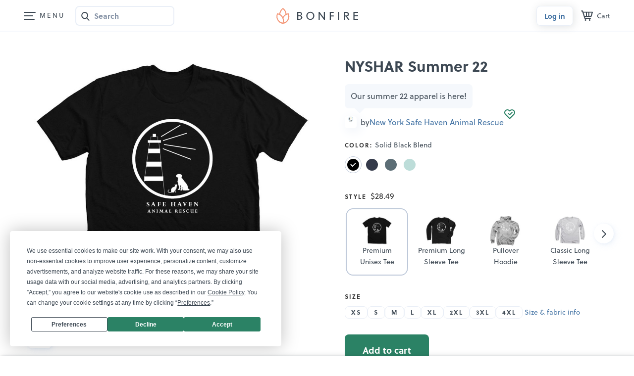

--- FILE ---
content_type: text/html; charset=utf-8
request_url: https://www.google.com/recaptcha/api2/anchor?ar=1&k=6LeCxK8qAAAAAGMfQOUPUf3O4yFZqEPf8UW15UZe&co=aHR0cHM6Ly93d3cuYm9uZmlyZS5jb206NDQz&hl=en&v=PoyoqOPhxBO7pBk68S4YbpHZ&size=invisible&anchor-ms=20000&execute-ms=30000&cb=ecrx4thruqhs
body_size: 48743
content:
<!DOCTYPE HTML><html dir="ltr" lang="en"><head><meta http-equiv="Content-Type" content="text/html; charset=UTF-8">
<meta http-equiv="X-UA-Compatible" content="IE=edge">
<title>reCAPTCHA</title>
<style type="text/css">
/* cyrillic-ext */
@font-face {
  font-family: 'Roboto';
  font-style: normal;
  font-weight: 400;
  font-stretch: 100%;
  src: url(//fonts.gstatic.com/s/roboto/v48/KFO7CnqEu92Fr1ME7kSn66aGLdTylUAMa3GUBHMdazTgWw.woff2) format('woff2');
  unicode-range: U+0460-052F, U+1C80-1C8A, U+20B4, U+2DE0-2DFF, U+A640-A69F, U+FE2E-FE2F;
}
/* cyrillic */
@font-face {
  font-family: 'Roboto';
  font-style: normal;
  font-weight: 400;
  font-stretch: 100%;
  src: url(//fonts.gstatic.com/s/roboto/v48/KFO7CnqEu92Fr1ME7kSn66aGLdTylUAMa3iUBHMdazTgWw.woff2) format('woff2');
  unicode-range: U+0301, U+0400-045F, U+0490-0491, U+04B0-04B1, U+2116;
}
/* greek-ext */
@font-face {
  font-family: 'Roboto';
  font-style: normal;
  font-weight: 400;
  font-stretch: 100%;
  src: url(//fonts.gstatic.com/s/roboto/v48/KFO7CnqEu92Fr1ME7kSn66aGLdTylUAMa3CUBHMdazTgWw.woff2) format('woff2');
  unicode-range: U+1F00-1FFF;
}
/* greek */
@font-face {
  font-family: 'Roboto';
  font-style: normal;
  font-weight: 400;
  font-stretch: 100%;
  src: url(//fonts.gstatic.com/s/roboto/v48/KFO7CnqEu92Fr1ME7kSn66aGLdTylUAMa3-UBHMdazTgWw.woff2) format('woff2');
  unicode-range: U+0370-0377, U+037A-037F, U+0384-038A, U+038C, U+038E-03A1, U+03A3-03FF;
}
/* math */
@font-face {
  font-family: 'Roboto';
  font-style: normal;
  font-weight: 400;
  font-stretch: 100%;
  src: url(//fonts.gstatic.com/s/roboto/v48/KFO7CnqEu92Fr1ME7kSn66aGLdTylUAMawCUBHMdazTgWw.woff2) format('woff2');
  unicode-range: U+0302-0303, U+0305, U+0307-0308, U+0310, U+0312, U+0315, U+031A, U+0326-0327, U+032C, U+032F-0330, U+0332-0333, U+0338, U+033A, U+0346, U+034D, U+0391-03A1, U+03A3-03A9, U+03B1-03C9, U+03D1, U+03D5-03D6, U+03F0-03F1, U+03F4-03F5, U+2016-2017, U+2034-2038, U+203C, U+2040, U+2043, U+2047, U+2050, U+2057, U+205F, U+2070-2071, U+2074-208E, U+2090-209C, U+20D0-20DC, U+20E1, U+20E5-20EF, U+2100-2112, U+2114-2115, U+2117-2121, U+2123-214F, U+2190, U+2192, U+2194-21AE, U+21B0-21E5, U+21F1-21F2, U+21F4-2211, U+2213-2214, U+2216-22FF, U+2308-230B, U+2310, U+2319, U+231C-2321, U+2336-237A, U+237C, U+2395, U+239B-23B7, U+23D0, U+23DC-23E1, U+2474-2475, U+25AF, U+25B3, U+25B7, U+25BD, U+25C1, U+25CA, U+25CC, U+25FB, U+266D-266F, U+27C0-27FF, U+2900-2AFF, U+2B0E-2B11, U+2B30-2B4C, U+2BFE, U+3030, U+FF5B, U+FF5D, U+1D400-1D7FF, U+1EE00-1EEFF;
}
/* symbols */
@font-face {
  font-family: 'Roboto';
  font-style: normal;
  font-weight: 400;
  font-stretch: 100%;
  src: url(//fonts.gstatic.com/s/roboto/v48/KFO7CnqEu92Fr1ME7kSn66aGLdTylUAMaxKUBHMdazTgWw.woff2) format('woff2');
  unicode-range: U+0001-000C, U+000E-001F, U+007F-009F, U+20DD-20E0, U+20E2-20E4, U+2150-218F, U+2190, U+2192, U+2194-2199, U+21AF, U+21E6-21F0, U+21F3, U+2218-2219, U+2299, U+22C4-22C6, U+2300-243F, U+2440-244A, U+2460-24FF, U+25A0-27BF, U+2800-28FF, U+2921-2922, U+2981, U+29BF, U+29EB, U+2B00-2BFF, U+4DC0-4DFF, U+FFF9-FFFB, U+10140-1018E, U+10190-1019C, U+101A0, U+101D0-101FD, U+102E0-102FB, U+10E60-10E7E, U+1D2C0-1D2D3, U+1D2E0-1D37F, U+1F000-1F0FF, U+1F100-1F1AD, U+1F1E6-1F1FF, U+1F30D-1F30F, U+1F315, U+1F31C, U+1F31E, U+1F320-1F32C, U+1F336, U+1F378, U+1F37D, U+1F382, U+1F393-1F39F, U+1F3A7-1F3A8, U+1F3AC-1F3AF, U+1F3C2, U+1F3C4-1F3C6, U+1F3CA-1F3CE, U+1F3D4-1F3E0, U+1F3ED, U+1F3F1-1F3F3, U+1F3F5-1F3F7, U+1F408, U+1F415, U+1F41F, U+1F426, U+1F43F, U+1F441-1F442, U+1F444, U+1F446-1F449, U+1F44C-1F44E, U+1F453, U+1F46A, U+1F47D, U+1F4A3, U+1F4B0, U+1F4B3, U+1F4B9, U+1F4BB, U+1F4BF, U+1F4C8-1F4CB, U+1F4D6, U+1F4DA, U+1F4DF, U+1F4E3-1F4E6, U+1F4EA-1F4ED, U+1F4F7, U+1F4F9-1F4FB, U+1F4FD-1F4FE, U+1F503, U+1F507-1F50B, U+1F50D, U+1F512-1F513, U+1F53E-1F54A, U+1F54F-1F5FA, U+1F610, U+1F650-1F67F, U+1F687, U+1F68D, U+1F691, U+1F694, U+1F698, U+1F6AD, U+1F6B2, U+1F6B9-1F6BA, U+1F6BC, U+1F6C6-1F6CF, U+1F6D3-1F6D7, U+1F6E0-1F6EA, U+1F6F0-1F6F3, U+1F6F7-1F6FC, U+1F700-1F7FF, U+1F800-1F80B, U+1F810-1F847, U+1F850-1F859, U+1F860-1F887, U+1F890-1F8AD, U+1F8B0-1F8BB, U+1F8C0-1F8C1, U+1F900-1F90B, U+1F93B, U+1F946, U+1F984, U+1F996, U+1F9E9, U+1FA00-1FA6F, U+1FA70-1FA7C, U+1FA80-1FA89, U+1FA8F-1FAC6, U+1FACE-1FADC, U+1FADF-1FAE9, U+1FAF0-1FAF8, U+1FB00-1FBFF;
}
/* vietnamese */
@font-face {
  font-family: 'Roboto';
  font-style: normal;
  font-weight: 400;
  font-stretch: 100%;
  src: url(//fonts.gstatic.com/s/roboto/v48/KFO7CnqEu92Fr1ME7kSn66aGLdTylUAMa3OUBHMdazTgWw.woff2) format('woff2');
  unicode-range: U+0102-0103, U+0110-0111, U+0128-0129, U+0168-0169, U+01A0-01A1, U+01AF-01B0, U+0300-0301, U+0303-0304, U+0308-0309, U+0323, U+0329, U+1EA0-1EF9, U+20AB;
}
/* latin-ext */
@font-face {
  font-family: 'Roboto';
  font-style: normal;
  font-weight: 400;
  font-stretch: 100%;
  src: url(//fonts.gstatic.com/s/roboto/v48/KFO7CnqEu92Fr1ME7kSn66aGLdTylUAMa3KUBHMdazTgWw.woff2) format('woff2');
  unicode-range: U+0100-02BA, U+02BD-02C5, U+02C7-02CC, U+02CE-02D7, U+02DD-02FF, U+0304, U+0308, U+0329, U+1D00-1DBF, U+1E00-1E9F, U+1EF2-1EFF, U+2020, U+20A0-20AB, U+20AD-20C0, U+2113, U+2C60-2C7F, U+A720-A7FF;
}
/* latin */
@font-face {
  font-family: 'Roboto';
  font-style: normal;
  font-weight: 400;
  font-stretch: 100%;
  src: url(//fonts.gstatic.com/s/roboto/v48/KFO7CnqEu92Fr1ME7kSn66aGLdTylUAMa3yUBHMdazQ.woff2) format('woff2');
  unicode-range: U+0000-00FF, U+0131, U+0152-0153, U+02BB-02BC, U+02C6, U+02DA, U+02DC, U+0304, U+0308, U+0329, U+2000-206F, U+20AC, U+2122, U+2191, U+2193, U+2212, U+2215, U+FEFF, U+FFFD;
}
/* cyrillic-ext */
@font-face {
  font-family: 'Roboto';
  font-style: normal;
  font-weight: 500;
  font-stretch: 100%;
  src: url(//fonts.gstatic.com/s/roboto/v48/KFO7CnqEu92Fr1ME7kSn66aGLdTylUAMa3GUBHMdazTgWw.woff2) format('woff2');
  unicode-range: U+0460-052F, U+1C80-1C8A, U+20B4, U+2DE0-2DFF, U+A640-A69F, U+FE2E-FE2F;
}
/* cyrillic */
@font-face {
  font-family: 'Roboto';
  font-style: normal;
  font-weight: 500;
  font-stretch: 100%;
  src: url(//fonts.gstatic.com/s/roboto/v48/KFO7CnqEu92Fr1ME7kSn66aGLdTylUAMa3iUBHMdazTgWw.woff2) format('woff2');
  unicode-range: U+0301, U+0400-045F, U+0490-0491, U+04B0-04B1, U+2116;
}
/* greek-ext */
@font-face {
  font-family: 'Roboto';
  font-style: normal;
  font-weight: 500;
  font-stretch: 100%;
  src: url(//fonts.gstatic.com/s/roboto/v48/KFO7CnqEu92Fr1ME7kSn66aGLdTylUAMa3CUBHMdazTgWw.woff2) format('woff2');
  unicode-range: U+1F00-1FFF;
}
/* greek */
@font-face {
  font-family: 'Roboto';
  font-style: normal;
  font-weight: 500;
  font-stretch: 100%;
  src: url(//fonts.gstatic.com/s/roboto/v48/KFO7CnqEu92Fr1ME7kSn66aGLdTylUAMa3-UBHMdazTgWw.woff2) format('woff2');
  unicode-range: U+0370-0377, U+037A-037F, U+0384-038A, U+038C, U+038E-03A1, U+03A3-03FF;
}
/* math */
@font-face {
  font-family: 'Roboto';
  font-style: normal;
  font-weight: 500;
  font-stretch: 100%;
  src: url(//fonts.gstatic.com/s/roboto/v48/KFO7CnqEu92Fr1ME7kSn66aGLdTylUAMawCUBHMdazTgWw.woff2) format('woff2');
  unicode-range: U+0302-0303, U+0305, U+0307-0308, U+0310, U+0312, U+0315, U+031A, U+0326-0327, U+032C, U+032F-0330, U+0332-0333, U+0338, U+033A, U+0346, U+034D, U+0391-03A1, U+03A3-03A9, U+03B1-03C9, U+03D1, U+03D5-03D6, U+03F0-03F1, U+03F4-03F5, U+2016-2017, U+2034-2038, U+203C, U+2040, U+2043, U+2047, U+2050, U+2057, U+205F, U+2070-2071, U+2074-208E, U+2090-209C, U+20D0-20DC, U+20E1, U+20E5-20EF, U+2100-2112, U+2114-2115, U+2117-2121, U+2123-214F, U+2190, U+2192, U+2194-21AE, U+21B0-21E5, U+21F1-21F2, U+21F4-2211, U+2213-2214, U+2216-22FF, U+2308-230B, U+2310, U+2319, U+231C-2321, U+2336-237A, U+237C, U+2395, U+239B-23B7, U+23D0, U+23DC-23E1, U+2474-2475, U+25AF, U+25B3, U+25B7, U+25BD, U+25C1, U+25CA, U+25CC, U+25FB, U+266D-266F, U+27C0-27FF, U+2900-2AFF, U+2B0E-2B11, U+2B30-2B4C, U+2BFE, U+3030, U+FF5B, U+FF5D, U+1D400-1D7FF, U+1EE00-1EEFF;
}
/* symbols */
@font-face {
  font-family: 'Roboto';
  font-style: normal;
  font-weight: 500;
  font-stretch: 100%;
  src: url(//fonts.gstatic.com/s/roboto/v48/KFO7CnqEu92Fr1ME7kSn66aGLdTylUAMaxKUBHMdazTgWw.woff2) format('woff2');
  unicode-range: U+0001-000C, U+000E-001F, U+007F-009F, U+20DD-20E0, U+20E2-20E4, U+2150-218F, U+2190, U+2192, U+2194-2199, U+21AF, U+21E6-21F0, U+21F3, U+2218-2219, U+2299, U+22C4-22C6, U+2300-243F, U+2440-244A, U+2460-24FF, U+25A0-27BF, U+2800-28FF, U+2921-2922, U+2981, U+29BF, U+29EB, U+2B00-2BFF, U+4DC0-4DFF, U+FFF9-FFFB, U+10140-1018E, U+10190-1019C, U+101A0, U+101D0-101FD, U+102E0-102FB, U+10E60-10E7E, U+1D2C0-1D2D3, U+1D2E0-1D37F, U+1F000-1F0FF, U+1F100-1F1AD, U+1F1E6-1F1FF, U+1F30D-1F30F, U+1F315, U+1F31C, U+1F31E, U+1F320-1F32C, U+1F336, U+1F378, U+1F37D, U+1F382, U+1F393-1F39F, U+1F3A7-1F3A8, U+1F3AC-1F3AF, U+1F3C2, U+1F3C4-1F3C6, U+1F3CA-1F3CE, U+1F3D4-1F3E0, U+1F3ED, U+1F3F1-1F3F3, U+1F3F5-1F3F7, U+1F408, U+1F415, U+1F41F, U+1F426, U+1F43F, U+1F441-1F442, U+1F444, U+1F446-1F449, U+1F44C-1F44E, U+1F453, U+1F46A, U+1F47D, U+1F4A3, U+1F4B0, U+1F4B3, U+1F4B9, U+1F4BB, U+1F4BF, U+1F4C8-1F4CB, U+1F4D6, U+1F4DA, U+1F4DF, U+1F4E3-1F4E6, U+1F4EA-1F4ED, U+1F4F7, U+1F4F9-1F4FB, U+1F4FD-1F4FE, U+1F503, U+1F507-1F50B, U+1F50D, U+1F512-1F513, U+1F53E-1F54A, U+1F54F-1F5FA, U+1F610, U+1F650-1F67F, U+1F687, U+1F68D, U+1F691, U+1F694, U+1F698, U+1F6AD, U+1F6B2, U+1F6B9-1F6BA, U+1F6BC, U+1F6C6-1F6CF, U+1F6D3-1F6D7, U+1F6E0-1F6EA, U+1F6F0-1F6F3, U+1F6F7-1F6FC, U+1F700-1F7FF, U+1F800-1F80B, U+1F810-1F847, U+1F850-1F859, U+1F860-1F887, U+1F890-1F8AD, U+1F8B0-1F8BB, U+1F8C0-1F8C1, U+1F900-1F90B, U+1F93B, U+1F946, U+1F984, U+1F996, U+1F9E9, U+1FA00-1FA6F, U+1FA70-1FA7C, U+1FA80-1FA89, U+1FA8F-1FAC6, U+1FACE-1FADC, U+1FADF-1FAE9, U+1FAF0-1FAF8, U+1FB00-1FBFF;
}
/* vietnamese */
@font-face {
  font-family: 'Roboto';
  font-style: normal;
  font-weight: 500;
  font-stretch: 100%;
  src: url(//fonts.gstatic.com/s/roboto/v48/KFO7CnqEu92Fr1ME7kSn66aGLdTylUAMa3OUBHMdazTgWw.woff2) format('woff2');
  unicode-range: U+0102-0103, U+0110-0111, U+0128-0129, U+0168-0169, U+01A0-01A1, U+01AF-01B0, U+0300-0301, U+0303-0304, U+0308-0309, U+0323, U+0329, U+1EA0-1EF9, U+20AB;
}
/* latin-ext */
@font-face {
  font-family: 'Roboto';
  font-style: normal;
  font-weight: 500;
  font-stretch: 100%;
  src: url(//fonts.gstatic.com/s/roboto/v48/KFO7CnqEu92Fr1ME7kSn66aGLdTylUAMa3KUBHMdazTgWw.woff2) format('woff2');
  unicode-range: U+0100-02BA, U+02BD-02C5, U+02C7-02CC, U+02CE-02D7, U+02DD-02FF, U+0304, U+0308, U+0329, U+1D00-1DBF, U+1E00-1E9F, U+1EF2-1EFF, U+2020, U+20A0-20AB, U+20AD-20C0, U+2113, U+2C60-2C7F, U+A720-A7FF;
}
/* latin */
@font-face {
  font-family: 'Roboto';
  font-style: normal;
  font-weight: 500;
  font-stretch: 100%;
  src: url(//fonts.gstatic.com/s/roboto/v48/KFO7CnqEu92Fr1ME7kSn66aGLdTylUAMa3yUBHMdazQ.woff2) format('woff2');
  unicode-range: U+0000-00FF, U+0131, U+0152-0153, U+02BB-02BC, U+02C6, U+02DA, U+02DC, U+0304, U+0308, U+0329, U+2000-206F, U+20AC, U+2122, U+2191, U+2193, U+2212, U+2215, U+FEFF, U+FFFD;
}
/* cyrillic-ext */
@font-face {
  font-family: 'Roboto';
  font-style: normal;
  font-weight: 900;
  font-stretch: 100%;
  src: url(//fonts.gstatic.com/s/roboto/v48/KFO7CnqEu92Fr1ME7kSn66aGLdTylUAMa3GUBHMdazTgWw.woff2) format('woff2');
  unicode-range: U+0460-052F, U+1C80-1C8A, U+20B4, U+2DE0-2DFF, U+A640-A69F, U+FE2E-FE2F;
}
/* cyrillic */
@font-face {
  font-family: 'Roboto';
  font-style: normal;
  font-weight: 900;
  font-stretch: 100%;
  src: url(//fonts.gstatic.com/s/roboto/v48/KFO7CnqEu92Fr1ME7kSn66aGLdTylUAMa3iUBHMdazTgWw.woff2) format('woff2');
  unicode-range: U+0301, U+0400-045F, U+0490-0491, U+04B0-04B1, U+2116;
}
/* greek-ext */
@font-face {
  font-family: 'Roboto';
  font-style: normal;
  font-weight: 900;
  font-stretch: 100%;
  src: url(//fonts.gstatic.com/s/roboto/v48/KFO7CnqEu92Fr1ME7kSn66aGLdTylUAMa3CUBHMdazTgWw.woff2) format('woff2');
  unicode-range: U+1F00-1FFF;
}
/* greek */
@font-face {
  font-family: 'Roboto';
  font-style: normal;
  font-weight: 900;
  font-stretch: 100%;
  src: url(//fonts.gstatic.com/s/roboto/v48/KFO7CnqEu92Fr1ME7kSn66aGLdTylUAMa3-UBHMdazTgWw.woff2) format('woff2');
  unicode-range: U+0370-0377, U+037A-037F, U+0384-038A, U+038C, U+038E-03A1, U+03A3-03FF;
}
/* math */
@font-face {
  font-family: 'Roboto';
  font-style: normal;
  font-weight: 900;
  font-stretch: 100%;
  src: url(//fonts.gstatic.com/s/roboto/v48/KFO7CnqEu92Fr1ME7kSn66aGLdTylUAMawCUBHMdazTgWw.woff2) format('woff2');
  unicode-range: U+0302-0303, U+0305, U+0307-0308, U+0310, U+0312, U+0315, U+031A, U+0326-0327, U+032C, U+032F-0330, U+0332-0333, U+0338, U+033A, U+0346, U+034D, U+0391-03A1, U+03A3-03A9, U+03B1-03C9, U+03D1, U+03D5-03D6, U+03F0-03F1, U+03F4-03F5, U+2016-2017, U+2034-2038, U+203C, U+2040, U+2043, U+2047, U+2050, U+2057, U+205F, U+2070-2071, U+2074-208E, U+2090-209C, U+20D0-20DC, U+20E1, U+20E5-20EF, U+2100-2112, U+2114-2115, U+2117-2121, U+2123-214F, U+2190, U+2192, U+2194-21AE, U+21B0-21E5, U+21F1-21F2, U+21F4-2211, U+2213-2214, U+2216-22FF, U+2308-230B, U+2310, U+2319, U+231C-2321, U+2336-237A, U+237C, U+2395, U+239B-23B7, U+23D0, U+23DC-23E1, U+2474-2475, U+25AF, U+25B3, U+25B7, U+25BD, U+25C1, U+25CA, U+25CC, U+25FB, U+266D-266F, U+27C0-27FF, U+2900-2AFF, U+2B0E-2B11, U+2B30-2B4C, U+2BFE, U+3030, U+FF5B, U+FF5D, U+1D400-1D7FF, U+1EE00-1EEFF;
}
/* symbols */
@font-face {
  font-family: 'Roboto';
  font-style: normal;
  font-weight: 900;
  font-stretch: 100%;
  src: url(//fonts.gstatic.com/s/roboto/v48/KFO7CnqEu92Fr1ME7kSn66aGLdTylUAMaxKUBHMdazTgWw.woff2) format('woff2');
  unicode-range: U+0001-000C, U+000E-001F, U+007F-009F, U+20DD-20E0, U+20E2-20E4, U+2150-218F, U+2190, U+2192, U+2194-2199, U+21AF, U+21E6-21F0, U+21F3, U+2218-2219, U+2299, U+22C4-22C6, U+2300-243F, U+2440-244A, U+2460-24FF, U+25A0-27BF, U+2800-28FF, U+2921-2922, U+2981, U+29BF, U+29EB, U+2B00-2BFF, U+4DC0-4DFF, U+FFF9-FFFB, U+10140-1018E, U+10190-1019C, U+101A0, U+101D0-101FD, U+102E0-102FB, U+10E60-10E7E, U+1D2C0-1D2D3, U+1D2E0-1D37F, U+1F000-1F0FF, U+1F100-1F1AD, U+1F1E6-1F1FF, U+1F30D-1F30F, U+1F315, U+1F31C, U+1F31E, U+1F320-1F32C, U+1F336, U+1F378, U+1F37D, U+1F382, U+1F393-1F39F, U+1F3A7-1F3A8, U+1F3AC-1F3AF, U+1F3C2, U+1F3C4-1F3C6, U+1F3CA-1F3CE, U+1F3D4-1F3E0, U+1F3ED, U+1F3F1-1F3F3, U+1F3F5-1F3F7, U+1F408, U+1F415, U+1F41F, U+1F426, U+1F43F, U+1F441-1F442, U+1F444, U+1F446-1F449, U+1F44C-1F44E, U+1F453, U+1F46A, U+1F47D, U+1F4A3, U+1F4B0, U+1F4B3, U+1F4B9, U+1F4BB, U+1F4BF, U+1F4C8-1F4CB, U+1F4D6, U+1F4DA, U+1F4DF, U+1F4E3-1F4E6, U+1F4EA-1F4ED, U+1F4F7, U+1F4F9-1F4FB, U+1F4FD-1F4FE, U+1F503, U+1F507-1F50B, U+1F50D, U+1F512-1F513, U+1F53E-1F54A, U+1F54F-1F5FA, U+1F610, U+1F650-1F67F, U+1F687, U+1F68D, U+1F691, U+1F694, U+1F698, U+1F6AD, U+1F6B2, U+1F6B9-1F6BA, U+1F6BC, U+1F6C6-1F6CF, U+1F6D3-1F6D7, U+1F6E0-1F6EA, U+1F6F0-1F6F3, U+1F6F7-1F6FC, U+1F700-1F7FF, U+1F800-1F80B, U+1F810-1F847, U+1F850-1F859, U+1F860-1F887, U+1F890-1F8AD, U+1F8B0-1F8BB, U+1F8C0-1F8C1, U+1F900-1F90B, U+1F93B, U+1F946, U+1F984, U+1F996, U+1F9E9, U+1FA00-1FA6F, U+1FA70-1FA7C, U+1FA80-1FA89, U+1FA8F-1FAC6, U+1FACE-1FADC, U+1FADF-1FAE9, U+1FAF0-1FAF8, U+1FB00-1FBFF;
}
/* vietnamese */
@font-face {
  font-family: 'Roboto';
  font-style: normal;
  font-weight: 900;
  font-stretch: 100%;
  src: url(//fonts.gstatic.com/s/roboto/v48/KFO7CnqEu92Fr1ME7kSn66aGLdTylUAMa3OUBHMdazTgWw.woff2) format('woff2');
  unicode-range: U+0102-0103, U+0110-0111, U+0128-0129, U+0168-0169, U+01A0-01A1, U+01AF-01B0, U+0300-0301, U+0303-0304, U+0308-0309, U+0323, U+0329, U+1EA0-1EF9, U+20AB;
}
/* latin-ext */
@font-face {
  font-family: 'Roboto';
  font-style: normal;
  font-weight: 900;
  font-stretch: 100%;
  src: url(//fonts.gstatic.com/s/roboto/v48/KFO7CnqEu92Fr1ME7kSn66aGLdTylUAMa3KUBHMdazTgWw.woff2) format('woff2');
  unicode-range: U+0100-02BA, U+02BD-02C5, U+02C7-02CC, U+02CE-02D7, U+02DD-02FF, U+0304, U+0308, U+0329, U+1D00-1DBF, U+1E00-1E9F, U+1EF2-1EFF, U+2020, U+20A0-20AB, U+20AD-20C0, U+2113, U+2C60-2C7F, U+A720-A7FF;
}
/* latin */
@font-face {
  font-family: 'Roboto';
  font-style: normal;
  font-weight: 900;
  font-stretch: 100%;
  src: url(//fonts.gstatic.com/s/roboto/v48/KFO7CnqEu92Fr1ME7kSn66aGLdTylUAMa3yUBHMdazQ.woff2) format('woff2');
  unicode-range: U+0000-00FF, U+0131, U+0152-0153, U+02BB-02BC, U+02C6, U+02DA, U+02DC, U+0304, U+0308, U+0329, U+2000-206F, U+20AC, U+2122, U+2191, U+2193, U+2212, U+2215, U+FEFF, U+FFFD;
}

</style>
<link rel="stylesheet" type="text/css" href="https://www.gstatic.com/recaptcha/releases/PoyoqOPhxBO7pBk68S4YbpHZ/styles__ltr.css">
<script nonce="eB5UL5_YwzYcVJi3kcxeUg" type="text/javascript">window['__recaptcha_api'] = 'https://www.google.com/recaptcha/api2/';</script>
<script type="text/javascript" src="https://www.gstatic.com/recaptcha/releases/PoyoqOPhxBO7pBk68S4YbpHZ/recaptcha__en.js" nonce="eB5UL5_YwzYcVJi3kcxeUg">
      
    </script></head>
<body><div id="rc-anchor-alert" class="rc-anchor-alert"></div>
<input type="hidden" id="recaptcha-token" value="[base64]">
<script type="text/javascript" nonce="eB5UL5_YwzYcVJi3kcxeUg">
      recaptcha.anchor.Main.init("[\x22ainput\x22,[\x22bgdata\x22,\x22\x22,\[base64]/[base64]/[base64]/[base64]/cjw8ejpyPj4+eil9Y2F0Y2gobCl7dGhyb3cgbDt9fSxIPWZ1bmN0aW9uKHcsdCx6KXtpZih3PT0xOTR8fHc9PTIwOCl0LnZbd10/dC52W3ddLmNvbmNhdCh6KTp0LnZbd109b2Yoeix0KTtlbHNle2lmKHQuYkImJnchPTMxNylyZXR1cm47dz09NjZ8fHc9PTEyMnx8dz09NDcwfHx3PT00NHx8dz09NDE2fHx3PT0zOTd8fHc9PTQyMXx8dz09Njh8fHc9PTcwfHx3PT0xODQ/[base64]/[base64]/[base64]/bmV3IGRbVl0oSlswXSk6cD09Mj9uZXcgZFtWXShKWzBdLEpbMV0pOnA9PTM/bmV3IGRbVl0oSlswXSxKWzFdLEpbMl0pOnA9PTQ/[base64]/[base64]/[base64]/[base64]\x22,\[base64]\\u003d\x22,\x22SsOZM8Oow6vDosOxJcOuw54bIMOWwo8AwohDwqfCvMKpAMKvwonDj8KKBsObw5/DuMOcw4fDunDDjzdqw5dKNcKPwpDCjsKRbMKHw5fDu8OyHDYgw6/DjcODF8KnRMKgwqwDd8OdBMKew6hqbcKWYyBBwpbCr8OFFD9JJ8KzwoTDhwZOWRXCrsOLF8OGeG8CU3jDkcKnPgdebmQxFMKzU03DnMOsaMKPLMOTwrbCrMOeew/ChlBiw77DtMOjwrjCh8OwWwXDjU7Dj8OKwrglcAvCqMOaw6rCjcKiOMKSw5UYPmDCr1h1ERvDjMOCDxLDnWLDjAp/[base64]/DqMKiwpXCkcOlIxLCvMKDw7jDnmYFwrfCoWHDn8OnUcKHwrLCssKqZz/DjlPCucKyLsKcwrzCqENSw6LCs8OEw4lrD8KtNV/CusK3b0N7w4/[base64]/Dp20qV8KGZwfCqsO1BXpiPnbDk8OKwqvCtwoUXsOVw6rCtzFqMUnDqy3Dm28rwp1TMsKRw5/ChcKLCSsiw5LCoyrCtAN0wqkhw4LCulUQfhcmwpbCgMK4DMKCEjfCtm7DjsKowr7DjH5LasKudXzDqhTCqcO9wqtKWD/Ci8KJcxQMARTDl8O/wpJ3w4LDt8OZw7TCvcOWwqPCuiPCuW0tD1pxw67Cq8O1Cy3Dj8OXwpt9wpfDj8O/wpDCgsOOw4zCo8OnwqbCn8KRGMOobcKrwpzCskNkw77CqzsudsOYMh02LcOqw59cwq1ww5fDssO6CVp2wrwsdsOZwpVMw6TCoU7Cg2LCpVkEwpnCiGx3w5leF1nCrV3Dn8OXIcOLfxoxd8K2X8OvPX3DuA/CqcKGeArDvcO0wqbCvS0qdMO+ZcOLw64zd8Ocw5vCtB07w6rChsOOAy3DrRzCgcKdw5XDniXDolUsacKrbwvDpUXCmcOrw7MFZcKsQzA2bMKNw5bCs3fDkcKNAMO3w4fDkcK9wqkPZj/[base64]/wr7CjcOCSMOfw5vDosOffjoMwot7w5Iaa8O6KVN2woxHwqDDpsOkVj50F8OGwojCr8OiwoDCozIUCMOcEMOQaTcJYFPCmHozw5vDkMOcwpTCqMKnw4rDvsKawpsUwojDq0R2w7MUIS5/ccK/w6fDsQrCvSzCtwdaw6jCosO/NhzCmDpoWXbCnnfClXZbwr9gw4jDqcKaw4DDrg7Do8K+wq3DsMOJw696AcOKUsOTOAVcDi0sd8Kzw5ZwwrJ8wp4Sw4M/[base64]/DuMOtw7M9EXLDl087wrfDuRDCmUUOwrvDmMKcGgfDp0zCicOSAjDDm2HCo8KybcOzfMOtw7bDusOAw4gSw5XDrcKOQmDCp2PCmEHCtxBsw5/DuBMQaDZUN8OfVsOqw4DDtMKuFMOmwr8YL8OowpHDmMKLw6/[base64]/Cl8OVwpZZTMKPwqPCswrCu8KnwpvCnTNlwpsPw77CiMKvw5DCv0fDrTMNwpnCg8Kaw7IswpXDlTM4woPCuVlvA8OHKcOHw4dKw7dAw63CnsO/Njx2w5R7w6LCpU3DvlvDh17DtVoCw78tVMONV0nDkjo3X0QmbMKmwr/CvD9Fw4/[base64]/Di0LDt8KNZwMew7bDgDzDjn/[base64]/DuMKTGgPCvsOxw5nDmkQ3w7JTw4ZBLsKFKlARQgkBwrNfwp3DthkLUsOPDMK/XsOZw47Do8OfJAbCpsO6KsKiCcK8w6Izw7ldw6/[base64]/DtgPCq8OnwqdZZiLDuWZqwp8lw6QaH0TCvMOIw7F+ImzCmMKyTSvDuXsowrnCmmPCqhPDvU4Ww73DoD/CvUZlVVs3w4TCqBzDhcKYVS01c8KUJAXCrMOpw6nCtRTCm8KxAGFzw4gVwp9zeTnDuQLDksOIw7Y2w6vCigjDkTp9wqHDtwZACEwjwp9rwrbDkMOzw5EEw7JuQ8OyWFEZegxwLFXCu8Krw5w/w5I8w5LDtsOZM8KmU8KsDiHCh3DDtMOpQyQ6H0BRw6JIOX3DlsOIf8OswrHDn3jCuMKpwrvDt8KhwrzDtQjCh8KLTHzDtsKEwoPDkMKxwq7Dv8OQOwjCom/[base64]/DvC0BfMKRw7DDk8KLw6hTHFFJN0XCrMK4w44AcMOFAV3DtsKtQnjCj8OOwqJgYsOeQMK0ZcOEfcKKw654w5PCii4dw7hKw7HDtz58wo7CiHwDwpzDpHFqK8OVw6txwqDDigvCvmsMw6fCksOPw6/DhsKnw6Z/ClNBXFjDsDdWSMKLZHzDmcOAUChsVsOowqYALRo+d8Ktw4/[base64]/Dqh7DtMKiwp7Cu3fDvEnDmzEIfzAtZT4XVMKywp1ewpBdCAEOw7/CgSFqw5vCvEgzwqUqJHnCq0k6w4nCkMO7w5RBFFzDimTDtsOcBsKpwrHCnk08PMOkwqLDrcKvHVwmwpLCjcKNZsOjwrvDv3jDoFIKVsKJwpzDuMOTI8KQwp8LwoYhGSjDtcKPERs/eDTCuwfDoMKZw6TDmsK/w4LCncOGUsK3wpPDgQvDhQvDpWwlwqnDr8KDRcK4DsKWIEANwrUWwqskKwLDggoow43ChDTCgHF2wofDhUbDpFt/w6vDnmQcw5ANw7DCpj7CrjgXw7TCrnlVPFtfW3zDpBErScOkf33ChcO+R8O0wrIhCMK/wqjCpMOew7bCsAvCnHgIFxAwIVsPw6jDpztvcC7DoHULwq7CnMKhw5h6GMOJwq/DmH4VO8K0GxPCkkLCmEJuwpLCmsKkbQtHw5zDjyzCvsORNsKnw5sRw6csw5YaDMOJPMK9wpDDnMKpFjJVw6rDncKvw5pMbcKgw4fCiRzCmsO6wr8Ow5LDisK7woHCl8Kkw4XDssKlw6lswo/Dt8OfPzskS8Okw6TDk8Kow44YCzQzwr0lf0PConDCvcO9w77ClsKAcsKIZwvDuFUjwpclw61Gw5/CjCXDjcOabjPDn27Di8KSwp3CuRDDoH/CiMOPw7x0cgLDqWVtwr4Zwq1Qw7kfM8KXX14Jw6PCrcKmw5vCnxrCnwjChm/DlG7ClxojR8OpDUVENMKCwr/DvyI7w6vDujnDqMKLM8KCLl/Dj8Osw6HCuHjDsBkiw5rCpAMWEXBNwqdmAcOzGcKaw57Cn27CmFzCtMKRCMKjFBsMTR0Jw4PDuMK/w6jCr2FwXBbDuyciSMOlcQIxUQLDkk7Drw0Mwo4YwqAobMOowokxw5MFwr16KMOqU2g4IQzCvEvCtzsvQCM5Uz/Cv8K1w5I9w7PDicOMwot7wqnCq8OJbAF7w73CoQTCtHpVccOOWcK4wprCgMKVwqvCicOgT3TDpsO/JVHDgDhQS0R2wo9Xw44lwq3Cq8K3wrfCo8Ktwq4DTBjCqEQVw4HCqsK7ex9Jw4J9w59xw7vDkMKqw6DDs8K0TW9Hw7YTwp9eIybCocKvw44Jwp5owr1NdxjCqsKWHyoqKizCq8K/MMONwqnDqsODe8Olw4cvKMO9w78WwqTDssK+DVMcwoY9w6UlwqQYw5bCpcKuFcK0w5NMICTDpzBBw6hIQD8iw64Iw6vDs8K9w6fDkMKfw6ZUwoVTCnzDg8KNwonDvWXCm8O/[base64]/eTd4woLCrsOWBWvCsVYTwpMSw6FQCMK/RxEdb8KvaWfDiBwhwpMswqfDucOrXcKgOsOmwodQw7DCosKRYcKoXMKCZsKLG0Isw43Cv8KuK1TCl2DDo8KFBQQDb2oFAATCoMO2OcOAw7wOEcK8w6V/GGbCpRXCrHbCskPCs8OqSxDDv8OEQ8K4w6AmTcKpIBbCrcKzNicZQcKFOSJMw4twRMK8Qi/DmMOWw7HCnjtFQ8KXezsnwrszw5/CqcOdLMKIZMORwqJwwozDlsKXw4PDkH8HL8OGwrxiwpXCrkUmw6XDtCDCuMKvw5s9wrfDtTDDtWtPwoUpbMKXwqvDkn7DtMKpwqfDhMO4w7YTEsOhwogxHcKCfMK2b8OOwoTCqBwgw60LfUkPVH4XV27DrsKZIlvDn8OafcK0w4/CmQLCicOpVhd6AcK9W2YOQcO9b2jDmDpfOMOhw5PCqsKzaFfDqjjCoMOZwp/DnsKYf8K2w63Cpw/CpMKFw6hmwpkKCA/DgAImwpp1w5FiEV19woTDisO2SsOMbgnDgwsLwpvDtsOgw5/DrFgYw6jDlcKLW8KeaUpSaRfDuicPY8KmwpXDklE4FBwjaBPCqBfDhgIpw7c5NX3DoRrDrWIGIcOIw5XDgmfDoMOxHFFIw5o6ZWFawrvDpcO4wr1+woYtw4UcwqjDrw1ObUjCvxY4MMKXRMK7wrvDhGDCuCTCr3k6csK0w75sJhHChcO/woLCrADCrMO9w4HDumx1PAbDmTnDncKzwrZVw4/CrXlSwrHDpmkkw4jDnGkBPcKHdsKIIcKFwrFxw5zDlsOqGXXDpxbDrzDCvRLDt1nCh2DCuw/CocO1J8KCIsKcGcKBQUPCin9JwrbCh2o1GxI0BjnDpmPChhzCk8KRbgROw6dvwrh/w7TDrMOBah5Lw7TDvsKHw6HDgsK7wr/CjsOiQVjDgDRUVMOKwp7Dln5WwpVDdjbCjQ1hwqXCmsKqX0rCvsKJTcKDw6rDu1NMEMOnwr7CpBlHNsOIw7ofw4pRwrLDrC3DtQUFOMOzw4MYw44Ww6ljYMOMXxDDvcKpwp4/Y8KzIMKiJ13DucK0NQM4w4Ifw5HDqMKURHHDj8OnXsK2f8O8U8KqZ8KdHsKcw4/CrU9xwq1QQcKqHsKhw6lxw4NyT8KgTMKgZsOicMK5w6E9JUbCtkbDkcOewqbDq8OgWsKnw6bDicK7w75hdsKNDsO+w4sCwqdzw5J0woNSwqvDkMObw7HDkm18asKrKcKtwp5pw5PCt8Ojw6Ehe35Ew5zDoBt7AzzCql0oKMK1w7Q5wr7CpxpMwq/DvyDDu8O5wrzDmsOkw5TCk8KewoxxYsKrFy/Ct8OUAMK3e8KawooHw4jDu1Uhwq3CkVhxw57DuXVXVjXDvVDCg8KBwrjDq8Ofw5duJDNcw4HChsK4IMK7w51DwoHCnMOGw5XDlcKvGsOWw6PCuEcGwpMkQBB7w4oDQMOyfTRLw6EXw77CqCERw7vCgsKsNzMjfyvDsDDCscO5worCn8KxwpZRAwxiwo/DuTnCo8K5VyFewoTCnMOxw5MpMEYww4zDgUTCrcK9wok1YsKfasK4wpLDlyvDrMOPwo9zwpcfJcKtw58CU8OKwobCi8K3w5DChFjDqMOBwp1CwrRiwrlDQsOJw7tywrjCtB1/Al/Co8Ovw6I6aSMjwobDq1bDgsO8w6kIw6HCtjPDoA4/TUvDkgrDnGo0b1vDliHCuMKnwqrCusKGw6IMGcOEWsOiw4zDkD/CsFXCmwrDgynDuGXCk8OMw7wywoxgwrdSeDnDkcKewr/[base64]/DqsOmw43DpcK+w6gmYMO/w60mccOfwqPDqMKBwodfRsK+wqs1wonCsTHCgsK1w6ZJPcKEVnhowr/CucKiHsKbQF0vWsOSw49jUcKjYMKXw4caKyA4VcOiOsK1wpdzCsOZXcOww6x0w6PDhDLDlMOGw5bCkVLDncODLkXCqMKdKMKKEcKkw5/DrzwvD8K7wpvChsOcL8OEw7wQwpnCuEs6w6gEMsOhwqTCqcKvcsOBYjnChGlIKiRGEg/CvTbCscKFfWwVwojDlFl7w6HDtsOMw5DDp8OoEmHDuzLCsivCrF9sfsKEIE87w7HCsMOKN8KGKG8dFMKow586wp3Dp8OHfsOzfHbDu07Cp8Kqb8OoGMODw5kRw6fCmzImGcKMw68UwqRawolbw7x/w7oKwo7DlcKqWUbDhlN8FADCjlHCvwM1W3lawowyw43DlcOawqgMccKzNXokPsOQNcKVVcKiw5lTwpRUT8OgAV5NwrbClsOEwpTDvzdWeFrCmwNaOsKsQFLCu3LDm0XCoMKWW8OIw4rCgsOOA8O6dUDCu8O5wot6w6QWd8OTwr3DigPCucKpQgdwwp4/[base64]/CoMKeGcOfw4N1LHvChhhcdD7DjkBzwolswrfDrGYAw6QGJsKXcmgoOMOrw5NSwoJWBTl2KsOJw5QdesK7U8KlW8OMOyjCgsOAwrInwrbCi8KCwrPDl8OUFxPDt8KudcONdcKqXl/[base64]/CpFHDlFbDqQPDjcKmdsK3wrgLwrJMWW9/wq7Co21vw6crHgdcw6RXKcKzFgTCnVhrwqMKfsOiC8O3w6FCw7jCusONJcOsL8KOXiUew4fClcKFeWobbcKSwpZrwq7DuQrCtiLDv8KUw5MIVCFQb04nw5Vrw74qwrVSw6RNblEmETLDmCgzwoJQw5hGw5bCrsOzw6LDlxHCo8KYNjLDlTXDlcKLwr1nwpEZWj/[base64]/wprDs8OqwoPCriZ+KsOhZQXDmsOiw6sOw7vCpMOzP8KFOwTDkxXCk1xtw7/CusOHw75FF2QkIcOLNVLCrMKiwp/DuWE3I8O4TwTDvnRZwqXCuMK7dFrDh0Zaw4DCsCrChW5xCFXCrDEpRBpWLMOXw5jChRzCiMKyZEZbwqJJw4rDpFJfGsOeISDDgnYQw7nCgAo4BcOEwoLChzh0LTPCucKDCzwZIFrDo2RYw7pew4I/IWtCw4Z6f8Ogd8O8CS4XUwZrw7XCocKYa3PCuz1bEXfCpV9BHMK5KcKJwpNiZWo1w4g9wpHDng/CisKiw7dZU0PDnsKeeGnChVMMw4srCjowVQFhwqbCmMODw4fDlMOPwrnCl1vCglp8G8O8wr54RcKIb2TCh2BVwq3DqcKSwqHCmMOLwq/[base64]/CqMKRGMOGVMO9w7XDhsKuXlxtSkHDiF97GsK7f8KbaXg+CGoSwr9fwqXCh8K6eDgzNMKiwqnDh8OkccORwrHDucKnBm/Ds0F/w6gKOF5ww55Rw73DvMK7LsK5XAUmaMKXwrI/WkZbeUPDjsKCw60Ww4zDkijDhBAUUUFkwqBowqbDscOiwqUAwo7CvTbCq8O3EMOJw5/DusOXcj7DlxrDksOqwp0MKCpEwp8awrssw7rCiVrCrCQxfsKDRA5qw7bCsh/CpMK0CcKJV8OfIsKQw63Ck8Kow4JvMTdRw4PCs8Omw4/CjsO/w4kPbMKLXMOyw7F/w53ChX7CscKEw7fCgVvCs3J4KQ/CqcKTw5YVw5PDjV/CisOQd8KWDcKjw6fDqcO4w5RQwrTChx7CpsKew4XCiFbCv8OodsOjCsKxcxbCqsOdYcKzITBZwq1YwqTDqHnDncOWw4JlwpAtY1haw6/CvcO2w4vCgMOJw4TCjcKgw6Qxw5tpe8KtE8OAw5HCiMKRw4PDuMKywpQTwqfDiwZ6R1V2AsOKw5lqw6zCjHnCpRzDpcKMwoDDoSLCmcOJwrxew6PCg3fDrgY9w4Z/JsK5WcKnd2nDqsKAwrdPPMKldkoVYMK2w4kww6vCtwfDq8K5w6B5LHYuwpohEHAVw4ddQ8KnB0DDgsKuS0nCkMKSDsOhIgrCoTHCgMOTw4PCp8OIJhtzw7N/wpRKIl0CIMOqFcKWwo/[base64]/DpcO3VMKPHmDDt8OCVsOSaMK6w6XDhMKnGzpdScKqw5XCl07DiGQuwoVsFsKSwp7Dt8OoOyZdRMOlw4TCrXhWcsKHw5zCi2XDpsOcw7x3V3tlwpnCjkLCqsKWwqcuworDtsOhwrLDrGUBd2jDgsK5EMKowqDCvMK/wok+w6rCgcKTHynCg8K1REPCksKfenLCpA/[base64]/H8K9wpTCucOGDcOaaWJuGk/Ds8KwWMKqOMKqwoErYcKowpFfE8KFwrAWK1gJJk5ZfFxgFcKiI3bDrErCt1JNw4BTwr/Dl8OTOGpuw5FUR8Oswq/ClcK8wqjCqcOTw7bCjsOQX8Kqw7otwp3DsBfDoMKrZ8KLVMOHcV3DgA9Kw5MqWMO6w7XDqGdVwoEiYsKhUgHCosOawp1VwpHDmTMPwr/DowBcwpvDsWEAwr0wwrp4GDbDkcORDsOVwpMlwo/ClcO/w6HCrDbCnsKzYMKcwrPDk8KUbsKlwrDCsXfCm8OtEHPCuGcle8OzwoDCpMKvNxR5w49owpIBF1IaRMO0wrvDrMK3wrLCr2bCssObw45WBTbCpcKvb8KBwoDClgsQwqHCkcKtwq4DP8OEwoRgScKHBQfCpsObIAfCnknClDbDlA/DgMODw4c7w6rDqHRIMTxCw5bDpknCgz59Pk0yJ8OgdMKQRFrDgMO9PE1FeQ/Cj1nDjsOKwrl3wrLDicOmwoYJw6Jqw7/CmVjCrcOfawXCkVTCq2kQwpbDo8Kfw6I8UMKjw5TCj248w7nDp8OWwp8Nw7jCi1xzPsOnWSHDscKtA8OMw6ASwp82ElvDosKEPx/DqWJwwoIbYcOPw7bDlg3Cg8O8wpp5w7DDmxFpwocrw5vCpCHDhA3DucK3w6rCpz7DosO4wqzCh8O4wq0Fw4fDkQt8cU1HwqlQccK7YcK5NMOCwrB9cB7ClnjCsSPDrcKRNmfDksKiwqrCiycBw4XCn8OkBxPCtlNkesK+TS/DnEoWPhB/AcOiB2s0RlfDq2XDsW/DncOTw6XDkcOeSsOYc1vDjMKyQmpXBMKFw7hNAwfDlWtYKsKew5vCk8KmS8Odwo7DqFLDnsOuw4A4wpXDvzTDocOcw6Z7wr8kwq/DhMKDHcKhw6xbwoXDl3bDgDFowo7Duz/CpTXDgsO4FMKwTsO5A2xKwpdNwp4gwq7DmjdtU0w5w69jBsKNAFlZwoPCo3NfGmjCn8KzMcOLwrAcw6/CrcO0KMOWw4LCrsK8WiPDocK6SMKzw7HDnXJswrdpw4jCtcKOO0wnwp3CvjMsw7jCmkbCvW8PcFrCmMK6w4jDqD9pw7zDu8K5d2V7w63CtjQzw7bDonAow4nDhMKIQcOCwpduw4cnAsOuYTDCr8KqXcOKOSfDpyAVByhtZ0jDulE9OmrDo8KbUlk/w55ywpQ2GRUYB8O0w7DCjFTCgsOZQk/[base64]/Du8Odw6hGXcOVeHYjwqFrwprClMKoQAYUChwrw5tlwqs9wpbCpkPDsMKLwq0of8ODwpnChRLCi1HDksOXcBLCqUJ+ATzCgcKFZSZ8bAHDl8KAZR9oFMKhw4IQRcOMw4rCg0vDjVNHwqYhH349w5ARSCDDn3zCgXHCvcObw5nDhwgsK0PCin01w5DDgcKxY2dnO0/DtjUodcK3wo3CikXCrF7Cs8OWwpjDghvCuGnCm8OuwqfDn8K6VMO9wqFVJGoBAFnCpUfCtk5+w43DjMOgcC4YIsO2wqXCuX/CsgIowpDDlmthUsK3BVrCkwrDjcKsAcOJeCzDpcOcKsKWP8Kdw43DoSIcLznDmU0dwqF5wonDjcKLHsK8FMOPb8ORw6jDn8OmwpR/w48Yw7/DonXCpRgMc1Zkw5wZw4rCmwxhS2MwdRBlwrEQUnpQFcOhwqbCqxvCuiQjFsOkw45aw5gRwqbDqsOtwrASMkvDj8K1FgjCrkIDwoBXwq/ChcO7UMKLw6lRworDv0RBL8Okw4DDuk/[base64]/XXkIeDnDq8OTworChcOlL8KlBW/CoRrDmMK4RsKsw4XDuW1cIA8+w7LDi8OZTDXDnMK3wrVtUMOCw6IMwrDCshTCqcK+YlBVLXUWGMK8H2EMwovDkCzDlnzDn1vCqsOuwpjDo1hgDh8DwovCllZUwoRgw5odGMOgTjfDkMKYQMO9wrRPX8Klw6bCgcO1bD7Cl8OawqRRw6PCu8OFTgciFMK/worCucKLwrUgDEhED3NDwrXCs8KzwoTDncKTb8O/K8OFwqnDmMOXWC1vwrp4w6RMflZJw5HDvSTCkDsWaMOlw5x1YV9uw6nDo8KvAEvCqltRImBeFcKPP8KXwo/DlsK0w6EgEMKRwqLDrsOcw6k0Ax5yXMKlw5M0B8KnBA3CmXzDrVo0cMO5w4TCnWkZaFQrwqbDnhsJwo3DgnsZdXxHDsO8XCZ5w5PCsUfCosK6esKAw7/DgGBrwpxwZmwiXj/ClsK4w5JZwqvClcOgNxFhccKaZSbCvm7CtcKhOFpMNEvCj8O7fkAoXjNVwqAtw7XDlGbDhcOyXsKjfU/DlcKaBRPCksObGAZtworCtETDqsKew5fCncKxw5FowrDDqMKMXCPDvAvDm0Aaw5w8wo7CkSZFw4LChTfCjBhGw4rCiz0XK8Ojw4vCnz/DlxFCwqc5w6vCtcKLw7tYEnpBBMK0DMKhHsOTwrt9w5rCkMK1w78rDR4FAsKfHS0COWMCwp3DlDjDqQBFcQdmw43CgB1vw77CkCp9w6TDnnjDuMKOIsOjC1EXw7/[base64]/DssKkwoLCh8KbLEPDpyfDksKnw5gRwoDDh8KLwpNlw54wM1/[base64]/f8O9woxNwqAoTjZ7WE0WSsKPworCiiXCq30NEGTDosKHwofDgsOvwrzDs8KwMC4Bwp5iJcOeLxrDscKTw7gRw5vCg8KjU8OWw5TCnCUUwpnCpsOHw59LHhRTw5fDqcKWaSZAH0/DsMO1w43DlBpPbsK5w7XDgsOOwo7Ch8K8NxjDhW7DmsONMsORwrs/Kkl5XCHCtRkjwovCkVxGXsOVwovCr8OWWAUlwowpw5vDmAXDpnMfwqwUTsKZCxBjw67DtV/ClC1/fHnDgBlvXcKJLcOjwpzCn2cXwqMwYcOew7fDgcKfWcKvw77DtMKMw51nw4MJZ8Kqwr/DuMKgBSVcY8OzTMOmPcOhwpZuXXtxwrM5woYUdDVfLiTDr05KD8KcYSsEfh4uw5BTe8K2w4HCgsKfcCcNw59jPsK/PMO4wo4jLHHConAfU8KeVhHDu8O4OMOMwpBbC8K2w63DjiMCw58Zw79EQsKiMxPCmMOBQcKow6XDsMOOwoY9RmTCvELDsWgywqYGwqHCu8OmSGvDhcOFCVPDkMO5TMKJcwPCqlo5w7tXw63CqhQrSsOeMEdzwpMLRsOfwpjDnB/DjVrDtnjCrMO0wrvDtcKEc8OdeWI4w75PJRFfd8KgeE3CmcOYA8O2w4ZCHzvDqGIHTX7CgsOQw4o6F8KxYTJHwrI5wpkLwrZjw7/CkijCsMKuJEw1aMOQJMOWUsKyXmJJwojDnkY3w7EwGCDCiMO7wpliWA9Tw5Qkwo/CqsKEOcOOLCM6VVHCtsK3bsObRsOtfi4FMQrDicKzSsOJw7DDjjXDslNlYSTDtBI7W14Iw5XDjRnDgzDDvXvCu8K/wrfDvMOpRcO4HcOww5VIRXkdT8Kyw6/DvMOpRsORcHdiNMKMw5dlw5rDhFpswrjDqMOGwrwmwoxUw7nDr3XDmxnDgh/Cq8KdacOVXBRww5LDlVLDjQR3S0TCgwfChsOiwqfCsMKDQWo/wpHDh8K1ZHvCtcOzw5F3woFWP8KBA8OKYcKKwoNSTcOYw4ptwpvDqFhISBxBEMO9w6djK8Oya2c/E3wiTsKJQcOWwrYSw5ENwqFwc8OeGMKAYMOsfwXChBNfw4JOw6/Dr8OMcywURsKxwp4eE3fDkGzCjCDDvRxQDDfDr3oLbsOhMMKHXQjCq8Kpw5LDgU/Do8OUwqd/[base64]/w6BpDQxfEsKPw6jDsAs1ZXHCgW3CocOCEcODw5LDvMOeYhArFSF3NTfDsG/Cr3XCnwU5w7N0w4tUwpNwXhodCsK0YjRFw7MHODfClsKPLUzCqMOGbsKebMOVwrDCpsKlw60Qw5dKwpcafcOxbsKVwrrDs8O9wpASK8KHw4pgwpXCh8O0P8OGwrdiw64VDl1VHR0nwqbCsMKSccK/w5tIw5DDqsKZPMOnwonCnSHCowTDqEoxwo4wAcOZwobDlcK0w6jDmTHDtiAcPcKoXBVfwpbCt8KwesKfw7BZw6dPwqHDhH/Dv8O5PsOScHZLwq95w6kiZVUgwpxRw7vCtBkRw49ycsOOw5nDr8Ohwo13TcKxTyhpwqssVcO+w4rDiw7DkEc5dyUbwqI5wp/DusK/w6nDi8KMw6PClcKvPsOuwpjDpkcPYsKkT8K9wpx5w4nDucOTY0bDpcOpLQrCtMK4C8OFIxtyw43CoQHDrFbDvcK4w4PDlMKkaX9+OsO1w5ZqXn9lwovDtjA0bMKWw5nCrcKiAU3DrBx4YDfCl13DmcKvwoTDrAvCksKCwrTCgTTCpRTDlG0VUMO0EmsUD2PDr3x/S1hfw6nCh8ObU29AJBHClMOqwrk5KSoWdxfClMOgw57CtcKTw4HDsyrDoMOzwprCpV5Jw5vDl8OawpbDtcKFSCDCm8OHw59SwrxhwrTDh8OTw6dZw5FiGidOOcOvOgvCsSLChsOFDsOgKcKrwonDgsOIJsKyw7BGXMOcLW7CljE7w7wsa8Ocf8KhKBQJw5lXHcKuKH/[base64]/DtggENyhAMWjDvC0iD04Ww6FkQMOnRwosHB/Du38+wo5FAMKjbsOiQCtyYcODw4PCqD9yK8KkWsO/[base64]/GMKMwqfDl8Osw6JFwostwoZceUMYcsO5woQ4WcKiwqLDoMKiw5QBPMKtJQwWwoETT8K9w7rCqBhywqHDjFgTwoc9wrHDs8OKwr3CrcKvw4/Dq1hywqPCjwYqDA7Dg8Krw5UUTF8wI3bCiyfClD1jwoRYwoHDk1sBwoPCqi/[base64]/Dm8OHPsOnw6DCksOvNVMew4zDl2TCmAPCshLCkzjCnE7Crk4oXmUhwq5JwqrDrE9vwoLCp8O3wqnCtcO0wqEWwr8kHMO+wptdKG4fw5NUAcOAwplKw5QYBl4Iw60HYijCg8OkIiBHwqPDp3HDu8KhwonCqsKTwqvDgsKEE8KxBsOLwokvdUR7an/CmcKxa8KIWMOyFsOzwoHDohnDmQDDsF10VHxKRsKoaiPCgwzDpmLChMOAI8Olc8OowpAQD1bDocOWw4jDgcKuNcKwwp52w5TDnQLCnz5GKlggwrHDpsODw7TCrMK9woAAwoJWM8KfOmPCnsKzwrkHwrjClTLCnn0/w4PDuVFFeMK2wqjCoVkRwqQSP8Oxw7BUIA8reB9bbcK6eCAzRsOzwoU7ZGgnw6MQwq/DssKGQ8Orwp7CrT7DsMKjPsKbw7QbTsKFw6pVwrcsJsOldsKHEmfDvXvCiQfCqcKtTsOqwopgIcKqw4kWd8ObCsOyGT/DvcODBh3Cmi/Dt8KEHSnCgSplwqgEwqzCg8OcPV/[base64]/DocOZwozCkxVPwqzDqsOCOsOdE8OcZmscwoTDucKAJcOkw696wopgwo/[base64]/Cn1JnQcOnwqZlCsKiOGMqQcOTw5XDrMOrw4rCsnPCkMKqwoHDqlDDv1jDnx/[base64]/Cu8OyAMOqwojClMOrbHgrwrocwqHDocO5YcOxw6FFwqPDgcKowp0OQxvCuMOXd8OuOsOTZEV3w7l3aVkiwqjDv8KHwqF7AsKINMOJJsKNwoLDpFzCuxdRw7rDqsOYw7/[base64]/CpB8Aw5PDosKcwp3CsHc6DMOYUBIEUQAGw6NxXFtTUcK/w4BQDkBdVEXDucKaw63Cr8KKw45WRC4OwqDCkyrCmDTDm8O7w7k8CMOkHnBGw7pfJ8K+w5whHMODw64uwqrDkE3CnMOfMMObUMKXQcK8VMK1fMORw6kaHgrDiFTDrj8PwplJwoM4PFI1HMKcHcOqFsOKVMOhaMOSwrHDgVDCucK5wrgcSMO/O8KWwpAGE8KUXsKpwo7DtB8QwqI/QR/Ds8K3acOJPsOIwoJgw7HCi8OVPxJAWsKUA8OAecKCAjJhFsK5w4LChx3DqMOcwrVZVcKaZkcwRsKVwqHCgMOFEcKhwoQXGsOFw48DemzDtk/Dl8OawpluX8Oww4Q7CF1Rwo8XNsOzR8ODw6sXacKWMi8BwozCgcKFwp92wojDo8KCB0HCn2zCqHU5IsKIw4ELwo/CqxcQE3t1E10/[base64]/EMOdPsOmwqkyCGgzwrIkwoTCnkpbFMOscMKyYBvDrDRqfMKbwojCv8OCEcKIw7Z3wrnDhRs4A1sqN8OcEFzCmcOAwokeKcOAw7gBClBgw5jCu8K3w7/[base64]/DiMKew7AyZcO1wqc6w6BuwpNWw4PDusK8XsO/wpU+w4oWacO6JMOYw4TDo8KYD2YJw53ChG0gLkxgfsKrYCdGw6HDoVvChjxhVsKvR8KddH/CsW/Dk8OFw6/[base64]/CtcOvNlPDj8OwBWJkfMKaBC5DRcKnFwHDsMKXw4hNw6DCjMKxw6Y0wq4+w5LDl3vCkTvCm8KIFcK9EBrCiMKSKlrCt8K/[base64]/[base64]/CuMKdTwJuw63CgHkBw7PCk13DmsOOwoATB8KvwotuesOGKjrDvDVXwrtOw7QUwq/[base64]/DtXgwwoomw7/CrQvCrcKZwpxCw5TCuAvDiTTCixtQX8K9KXrCnVPDlzHCk8Kpw4Mvw5rCgcORPyDDqwtBw7xEXsOFElXCuR4mXlnDrMKqR3dQwoxAw65XwrIkwppzWcKIDsONw4ETwrkvCMKhdMOtwrYKw5/DslRHwpsJwp7DmsO+w5TDihF5w6zChsO5Z8K6w4HCv8Obw4YhSXMVPsOKUMOHCA0Bwqw/EsK7wpXDrUwEXCDDhMK9wq4qJcOmQV3Dt8OLEUZ1w692w4fDgGjCqVxMFDbCkcKib8KqwpMDZiRlHSYGWcKxw7t3K8OdFMOYFR1gwqvDk8OYwqBZIjnCgDfCjMO2PTdzHcKVTB3DnHDCr2crSQErwq3CmsK/[base64]/K2nClsKyw75/w7DCjipzJSsMwqcYccOLTlbDqcONw5YuK8KtAsKfwo8GwqlKw7pZw6TCgcKQVgjCpAHCmMOFcMKFwr5Lw6nCi8O4w7rDkhHCg3HDhD9sAcKYwqgnwqI+w4pAXMKZXsKiwr/Ds8Oqej/ClVrCkcOBw5rCqV7CgcK5wodRw7RwwrAawpZOd8O8B3fCksOqXExUCsKaw6hcaXgew4IIwo7DsHYHW8KDwrEDw7NrKsOpdcK0wpTDkMKYambCpQTCtEHDvcOAB8K1woIjS3nCiTjCpsKIwqvCoMKCwrvCkmDDs8KRwpjDgcOrw7XCrMOcTsOUZWwNax/ChcOiwpjDkRxyBxpARcOREyM7wrTChw3Dm8OYwoDCt8Opw6PDgyvDigAtw7jCjhrDgUIiw6nCscOaRMKRw5DDucOLw542wqVow4rCsnl7wpRsw6NQJsKWwrDCs8K/LcKawqjDkB/Cu8O8w4jCgMKXeSnCtMOlw7RBw7pBw7Egw7oOw7/DqwnCvMKjw4DDucKPw6vDs8Omw49IwonDiz3Dll4Ewr3DgCrCnsOmOAVMRCfCo27CvHdRN29pw5zDh8K8wqPDt8KBF8OCADwXw7lmwo1Ww6/Dm8K+w7FrCsOVSV1kO8ORw6xtw64AYAUpw74aV8OMw5E/wr/[base64]/wr1pbFTDk8ODBQIlwq8gC1DCt8Oiw5NQZsK4wrPDlEkEwpBvwrTCh03DrUFew4PDiQU1AFl2Inx0WcKowq0Owpoie8Opw6gCwoVbYCHChMKlwp5twph5ScOTw6/DhnghwqbDuFvDon1NNk8Yw7oCZMKIHcK0w7Ugw7QOB8KTw7TDqE3DkSzDrcOZw5/CocOBViDDkTbDrShiwrQ7w4dHFCclwrTDo8KYJ3JtUcOpw6x3JX4ow4doES/[base64]/WMOmw6jCq3cSwrfChDfDh8Oxb03Cn0grOsOwHsOowr/[base64]/w7hiwq/[base64]/DUxzwpDDqSTCpcOdw7zCuSXDicOMPcKyHcKiw6gdfmdcw7huwqthQDDDoybCgUHCjSjCuA7DvcKXEMKZw70QwrzDqBvDo8KYwrtxwrfDjMOSDXJkBMKaAsK6wrJewrU/w6JlFQ/Cl0LDpcOAVF/Cg8OmfRZTwr9JNcKVw4gqw4E7TEoXw43DnhHDvB7Co8OVB8OvDGjDhhR5cMKdwqbDvMKpwqzCihtMICTDnXLDj8Ogw5HDhXjCqyXCkcOfGhrDtDHDtnzDtGPDlm7DnMObwrg+RcKyc13CkHBRIBnCgsKkw6UZwq1pTcOGwoFewrLCh8OBw5ABwoDDl8KOw4zDq3/CmT8zwqLCjAPChRwQbXd2V2Arw44/X8Kjw6Jvw5wyw4PDjVLDtixvDig9w4jDiMOzfB0Yw5/CpsK1wp3Cn8KZOBTCmcOAU2fCimnDhVDDu8K9w5fCtC4pwpUTVU50QsKHfG3DgVB7fVDDh8K6wrXDvMKEJibDmMORw6QRB8KqwqXDiMO4w4/DtMKsUsOyw4pSw7EUw6bCpMKkwqPDtcOKwrLDlsKSwp3CvkR7CQ/Cj8OXXsO0D2FSwqFxwpXCi8KRw43DqTPCm8KewoDDkThML2gQKVzDo2zDgMOHwp5dwrxCKMOXwpXDhMOYw6MIwqZ9w6oiw7EmwphbI8OGKsKdV8OoWcKUw6glMcOFDcOmwq/DnHHCosOPNC3CjcOiw7k6wp1aZxJwVCnDnVZ0woDCqcKRRl0hw5TCuy3DtCo2c8KPRHB1YzAoNsKpYnBlJ8OrH8O/W17Dr8OWbnPDuMKUwpdPXWfCusK+wpjDgFDDpU3DmWl2w5vCnMKqCsOqXMKlcmXDq8KMQsOVwp/DgQzCnXUZwqTCjsKNwpjCg3XCg1rDgMOeRcOBEEhuasKXw4/[base64]/Cj8OwHMK1asOfWcK4wpTDlW3Dpz1dSgp9w4/[base64]/CiyPCiwZ7eMOVS8OKw7VbORw2AsKSwprCtysNfMKww6VPAMK0OcOdwqEuwr5+wqUFw4LDoXvCpMOzRMKDE8OwK3/DtcKuwqMLNDHDrlZpwpZCw5PDvHUUw6c4W2l9bFzDlykUHsKLOcK+w7B/fMOkw6bCvcOJwoQoOw/CpsKUw5LDjMK2WcO6NA5iNlwjwqscw7Ivw7hfwpPClATDv8KCw7ItwqFHA8OWFgDCsDcOwpXCgsO8wovCnC/ChwUZccKweMOcJ8OiTMKpAVfCmQIMJnEWQmbClD8Ewo/CisOmcsOkwqgoYsKbIMKrPcOADGh1HGddCnLCs15Tw6N8wr7DhAZsV8KmworCp8OxAsOswox5BU8qCsOhwpPDhynDuzLCgcOFZlJXwrcSwp5aKcKzaCjCscOxw6/DmwnCtV4+w6vDrF/CjwbCtwJVwo/DoMK7woIkwqpWV8KmNTnCvcKIHcKywpXCrS9DwrHDuMKhUmpHZsKyCkgQE8OhdVPDscKrw7fDijp2ERwvw5TCoMO4wpdLwqvDvAnCqXNywq/CqxVdw6s4ajp2XV3CiMOsw7TCt8KgwqEBDB7CgR18wq8wNsOaZcKAwqjCsycaah/[base64]/wpkXMBnCmMKCwoPCimTCtnY5woE8wrF1w6bDqFjCr8KhM8Opw7VbOsOnbcKDw61WRsOXw6Fhwq3DlMO8w6vDrCbCuWw9VcOxw5tnAT7Cl8OKEsOvQMKfXTlMclnCscO9CiU9Z8KJU8OswpUtNTjDtSYbMBIvwqdzw7xge8K5RMKVw73Dij3Dm2lvQCnDlgbDhsOlGMK/QEE4w7AgIibDgHNwwrQBw6bDqsKUNk3Cs1TDmMKFTsKJRMODw4oMdMOMDMK+cVfDhClACMOOwp3CvX0Kw4fDl8KKasOycsKTGCB7wocvwr5Vw5NYfRNBJlXCuSTDj8OaUzdGw6LCqcONw7PCuBRZwpM/woXDn0/[base64]/CsRVcw6taH1nCm8Kfwq7CusKtw4nDvVBYw4HCgsOnPsOiw6kPw4JgP8KTw6xRC8O0w57DjXTDjsOIw6vDmFIvJsK6w5tIAWrCh8K2KUPDh8KMAVhxeh3Di0nDrm5Bw5I+WsKXe8OQw7/CjsKMAUTDu8Oaw5PCmMK9w4F7w6RbdcKww4rClMKEwpvDm0rCvcKwFAJ7SWjDncOjwrcxCSMQwpHDul5wWMKvw7U1X8KqRVHCpD/ClkbCgk4PVjrDisOAwoVhLcORAzbCmsKcHUVewpbDocKZwqHDnT/[base64]/BcKCwoN6wqvDlS/DlcO3IMOaWhXDhMKffsK0wooHXzJGOnVxWsOvSX7ClsOrNcOvw4bDmsOEEsKew5ZeworCjMKpw7o5w4oJP8O1JgJzw6pObMOFw7VrwqgJwq/Di8KGwonDjyvCvMK7FsKDEGdqVW9zRcOJXMOiw4hSw7/[base64]/CuwR7CSEAOcKJwq9zJMKqwrN2w65Ow6DCqUlXwo9RWxbDtsOubMOgGQDDvU1MBknCqGLCh8O9D8OmMD5VenXDocOWwqjDrCDCgQ4ywqrCmBjCnMKJw67DssOYEcOHw7vDkcK9QC5vPMOjw4DDth5Cw73DhB7DiMK/OwPDiXUQCkQ6w5nDqHfCtMOiw4PDpHBAwp4swot2wq46S0HDlw/DmsKcw5jDs8KoTsKicjhmYhTDocKqBhvDg3kXwqPCgFpIw5oVCUJqcBNKwqLCisOVOgcIwrPCjGFqw70bwoLCpMOHZwrDv8KewpjCq0DDlQcfw6PClcKcTsKtwrPClMOIw75Awp92B8OECsKMH8Oywp/Ck8KLw5zDmlTCizXDrsKxYMKqw7DCjsKnC8Ohw6YHTiPCvzvClG1zwq/ChEx0wrbDssKUd8O0ecKQax3DqjfCm8OZM8KIwqp9w5XDtMKOwqbDlEgFBsOhHgHCknXCjEfCi1fDonwBwq9GRsOtw63DmMK+woZtZ1PCoWgbBhzDj8K9X8OYXGgdw4UrAMO9ccOyw4nCoMOVFVDDrMKDwqHCrCFpwo7CssKdM8OjT8KGMALCtcO/[base64]/[base64]/DqsKhwp9Jw6oEw7PDr2rCsGN3T8KCORICWCrCoMOGJivDicOGwrXDgBBXIlXCjcKUwqJNbMKgwqMrwqYEcMK4\x22],null,[\x22conf\x22,null,\x226LeCxK8qAAAAAGMfQOUPUf3O4yFZqEPf8UW15UZe\x22,0,null,null,null,1,[21,125,63,73,95,87,41,43,42,83,102,105,109,121],[1017145,681],0,null,null,null,null,0,null,0,null,700,1,null,0,\[base64]/76lBhn6iwkZoQoZnOKMAhnM8xEZ\x22,0,0,null,null,1,null,0,0,null,null,null,0],\x22https://www.bonfire.com:443\x22,null,[3,1,1],null,null,null,1,3600,[\x22https://www.google.com/intl/en/policies/privacy/\x22,\x22https://www.google.com/intl/en/policies/terms/\x22],\x2286NFtSzSYAEPD0DzBbmNuxsoUNRDyxL91n5V4nqpcf8\\u003d\x22,1,0,null,1,1768729785883,0,0,[194,218,119,86,6],null,[72],\x22RC-ge8Z-f6j3HQnTQ\x22,null,null,null,null,null,\x220dAFcWeA5ZK_ot8wto7iXZ5fXM3Ym_N9x0wiZRkxf9Ptkf6R9Ub91GxWgOQVM9V3rAqDks_8W9FrzpkpHIVn7pP6sCcU1fjlJmBQ\x22,1768812585745]");
    </script></body></html>